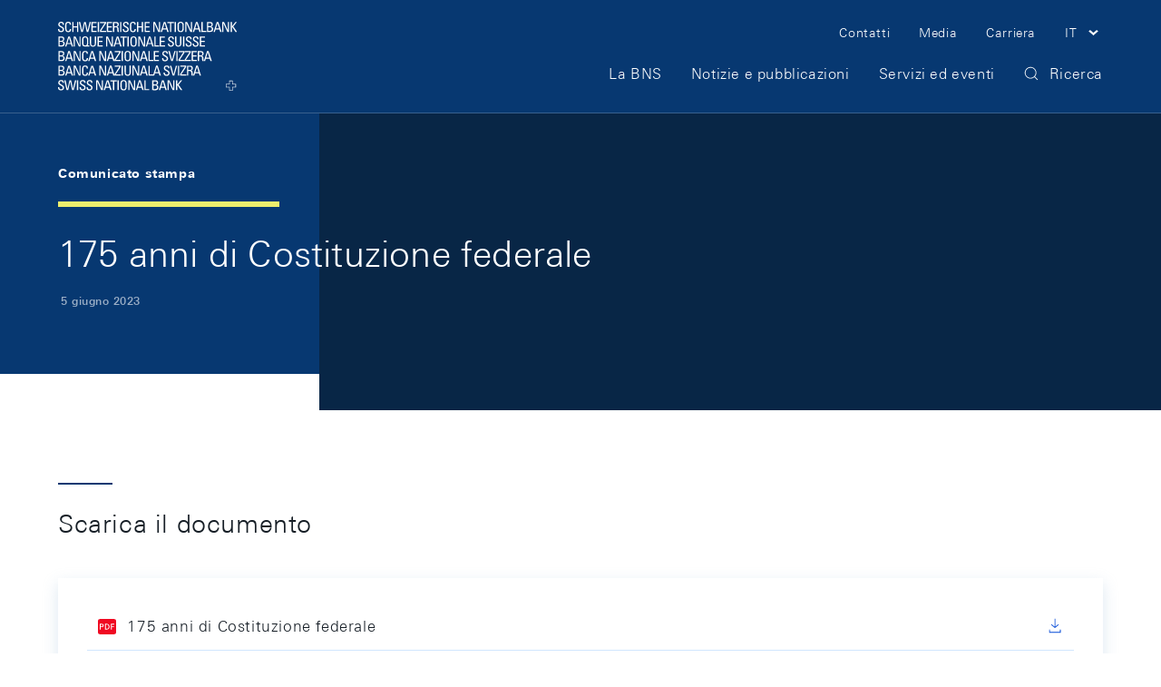

--- FILE ---
content_type: text/html;charset=UTF-8
request_url: https://www.snb.ch/it/publications/communication/press-releases/2023/pre_20230605
body_size: 9857
content:
<!DOCTYPE html>
<html lang="it" data-g-name="Page" class="c-page" data-setup='{ "authorMode": false, "gdpr": { "version": "2023-09-27T10:35:00.000+02:00", "categories": [ "essential", "analytics", "marketing" ], "tracking": "analytics" } }'
>
	<head>
		<meta charset="utf-8">

	<meta name="version" content="2.48.2">
	<meta name="environment" content="P2">
	<meta name="timestamp" content="2026-01-28T17:59:25.851532Z">

<meta name="viewport" content="width=device-width, initial-scale=1">



<title>175 anni di Costituzione federale</title>
<meta name="title" content="175 anni di Costituzione federale">
<meta name="description" content="175 anni di Costituzione federale">
<meta name="keywords" content="">


<meta name="format-detection" content="telephone=no">

<meta name="application-name" content="">
<meta property="og:title" content="">
<meta property="og:description" content="">
<meta property="og:site_name" content="">
<meta property="og:type" content="">
<meta property="og:url" content="">


<meta property="twitter:card" content="summary_large_image">
<meta property="twitter:title" content="">
<meta property="twitter:description" content="">


<link rel="apple-touch-icon" sizes="180x180" href="/.resources/frontend/assets/default/img/icon/apple-touch-icon~e50496e0~2026-01-16-15-16-36-000~cache.png">
<link rel="icon" type="image/png" sizes="32x32" href="/.resources/frontend/assets/default/img/icon/favicon-32x32~e50496e0~2026-01-16-15-16-36-000~cache.png">
<link rel="icon" type="image/png" sizes="16x16" href="/.resources/frontend/assets/default/img/icon/favicon-16x16~e50496e0~2026-01-16-15-16-36-000~cache.png">
<link rel="manifest" crossorigin="use-credentials" href="/.resources/frontend/assets/default/img/icon/site~e50496e0~2026-01-16-15-16-36-000~cache.webmanifest">
<link rel="mask-icon" href="/.resources/frontend/assets/default/img/icon/safari-pinned-tab~e50496e0~2026-01-16-15-16-36-000~cache.svg" color="#073871">
<link rel="shortcut icon" href="/.resources/frontend/assets/default/img/icon/favicon~e50496e0~2026-01-16-15-16-36-000~cache.ico">
<meta name="msapplication-config" content="/.resources/frontend/assets/default/img/icon/browserconfig~e50496e0~2026-01-16-15-16-36-000~cache.xml">
<meta name="msapplication-TileColor" content="#073871">
<meta name="theme-color" content="#ffffff">

<link rel="canonical" itemprop="url" href="https://www.snb.ch/it/publications/communication/press-releases/2023/pre_20230605">


	<link rel="alternate" href="https://www.snb.ch/de/publications/communication/press-releases/2023/pre_20230605" hreflang="de">

	<link rel="alternate" href="https://www.snb.ch/fr/publications/communication/press-releases/2023/pre_20230605" hreflang="fr">

	<link rel="alternate" href="https://www.snb.ch/en/publications/communication/press-releases/2023/pre_20230605" hreflang="en">



	<link href="/.resources/frontend/assets/default/css/ui.min~e50496e0~2026-01-16-15-16-36-000~cache.css" rel="stylesheet">
	<script defer src="/.resources/frontend/assets/default/js/vendors.min~e50496e0~2026-01-16-15-16-36-000~cache.js"></script>
	<script defer src="/.resources/frontend/assets/default/js/ui.min~e50496e0~2026-01-16-15-16-36-000~cache.js"></script>




	<script>window.__resourceBasePath = '/.resources/frontend/assets/default/';</script>



		
		<script>
			/*<![CDATA[*/
			window.__tagManagerInitialized = false;
			window.__tagManagerInit = function () { if (localStorage && localStorage.getItem('ccm.analytics') === 'true' && !window.__tagManagerInitialized) { window.__tagManagerInitialized = true; window.analytics_env = 'p';
var _mtm = window._mtm = window._mtm || [];
  _mtm.push({'mtm.startTime': (new Date().getTime()), 'event': 'mtm.Start'});
  (function() {
    var d=document, g=d.createElement('script'), s=d.getElementsByTagName('script')[0];
    g.async=true; g.src='https://analytics.snb.ch/js/container_t1yFwIu0.js'; s.parentNode.insertBefore(g,s);
  })(); } };
			window.__tagManagerInit();
			/*]]>*/
		</script>
		


		
	</head>

	<body>
		
	


		<header>
			<div class="m-nav-a11y js-o-page__scroll-target" tabindex="0">
	<p class="m-nav-a11y__title" role="heading" aria-level="1">Skip Links Navigation</p>
	<nav>
		<ol>
			<li class="m-nav-a11y__item">
				<a class="m-nav-a11y__link" href="#a11y-nav-main">Skip to main navigation</a>
			</li>
			<li class="m-nav-a11y__item">
				<a class="m-nav-a11y__link" href="#a11y-main">Skip to main content</a>
			</li>
			<li class="m-nav-a11y__item">
				<a class="m-nav-a11y__link" href="#a11y-search">Skip to search</a>
			</li>
			<li class="m-nav-a11y__item">
				<a class="m-nav-a11y__link" href="#a11y-footer">Skip to Footer</a>
			</li>
		</ol>
	</nav>
</div>

			<div class="o-header js-o-header" data-g-name="Header">
	<div class="o-header__wrap js-o-header__wrap">
		<p class="o-header__a11y-title" role="heading" aria-level="1">Header</p>
		<div class="container">
			<div class="o-header__line">
				<div class="o-header__logo">
					<a class="o-header__logo-link" href="/it/">
						<p class="o-header__a11y-title" role="heading" aria-level="2">Logo</p>
						<img class="o-header__logo-small" src="/.resources/frontend/assets/default/img/logo/logo-small-white~e50496e0~2026-01-16-15-16-36-000~cache.svg" alt="">
						<img class="o-header__logo-large" src="/.resources/frontend/assets/default/img/logo/logo-white~e50496e0~2026-01-16-15-16-36-000~cache.svg" alt="">
						
					</a>
				</div>
				<div class="o-header__content">
					<div class="o-header__content-top">
						<div class="o-header__nav-meta">
							<p class="o-header__a11y-title" role="heading" aria-level="2">Meta Navigation</p>
							<ul class="m-nav-meta m-nav-meta--header" data-g-name="NavMeta">
	
		<li class="m-nav-meta__item m-nav-meta__item--hide-sm">
			<a class="m-nav-meta__item-link" href="/it/contact" >
				<span class="m-nav-meta__item-text h-typo-small">Contatti</span>
			</a>
		</li>
	
		<li class="m-nav-meta__item m-nav-meta__item--hide-sm">
			<a class="m-nav-meta__item-link" href="/it/media" >
				<span class="m-nav-meta__item-text h-typo-small">Media</span>
			</a>
		</li>
	
		<li class="m-nav-meta__item m-nav-meta__item--hide-sm">
			<a class="m-nav-meta__item-link" href="/it/career" >
				<span class="m-nav-meta__item-text h-typo-small">Carriera</span>
			</a>
		</li>
	

	
		
			<li class="m-nav-meta__item m-nav-meta__item--has-icon m-nav-meta__item--search">
				<a href="#" class="m-nav-meta__item-link js-m-nav-meta__link" data-overlay-id="overlay-search" data-overlay-origin="header" role="button" aria-pressed="false">
					<span class="m-nav-meta__item-icon"><svg class="a-icon" aria-hidden="true" xmlns="http://www.w3.org/2000/svg">
	
	<use xmlns:xlink="http://www.w3.org/1999/xlink" xlink:href="/.resources/frontend/assets/default/svg/icons~e50496e0~2026-01-16-15-16-36-000~cache.svg#search"></use>
</svg>
</span>
					<span class="m-nav-meta__item-text">Ricerca</span>
				</a>
			</li>
		
		
		
			<li class="m-nav-meta__item m-nav-meta__item--has-icon m-nav-meta__item--hide-sm m-nav-meta__item--language dropdown">
				<a href="#" class="m-nav-meta__item-link js-m-nav-meta__link dropdown-toggle" role="button" id="dropdown-language" data-bs-toggle="dropdown" aria-haspopup="true" aria-expanded="false">
					<span class="m-nav-meta__item-text h-typo-small">IT</span>
					<span class="m-nav-meta__item-icon"><svg class="a-icon" aria-hidden="true" xmlns="http://www.w3.org/2000/svg">
	
	<use xmlns:xlink="http://www.w3.org/1999/xlink" xlink:href="/.resources/frontend/assets/default/svg/icons~e50496e0~2026-01-16-15-16-36-000~cache.svg#chevron-down-small"></use>
</svg>
</span>
				</a>
				<div class="m-nav-meta__item-dropdown dropdown-menu dropdown-menu-end" aria-labelledby="dropdown-language">
					<ul class="h-typo-body">
						
							<li class="m-nav-meta__language-item">
								
									<a class="m-nav-meta__language-link js-m-nav-meta__language-link" href="/de/publications/communication/press-releases/2023/pre_20230605">Deutsch</a>
								
							</li>
						
							<li class="m-nav-meta__language-item">
								
									<a class="m-nav-meta__language-link js-m-nav-meta__language-link" href="/fr/publications/communication/press-releases/2023/pre_20230605">Français</a>
								
							</li>
						
							<li class="m-nav-meta__language-item">
								
									<a class="m-nav-meta__language-link js-m-nav-meta__language-link" href="/en/publications/communication/press-releases/2023/pre_20230605">English</a>
								
							</li>
						
							<li class="m-nav-meta__language-item">
								
									<span class="m-nav-meta__language-current">Italiano</span>
								
							</li>
						
					</ul>
				</div>
			</li>
		
		
		<li class="m-nav-meta__item m-nav-meta__item--has-icon m-nav-meta__item--menu">
			<a href="#" class="m-nav-meta__item-link js-m-nav-meta__link" data-overlay-id="overlay-menu" data-overlay-origin="header" role="button" aria-pressed="false">
				<span class="m-nav-meta__item-text">Menu</span>
				<span class="m-nav-meta__item-icon"><svg class="a-icon" aria-hidden="true" xmlns="http://www.w3.org/2000/svg">
	
	<use xmlns:xlink="http://www.w3.org/1999/xlink" xlink:href="/.resources/frontend/assets/default/svg/icons~e50496e0~2026-01-16-15-16-36-000~cache.svg#menu"></use>
</svg>
</span>

				<span class="m-nav-meta__close-text">Chiudere</span>
				<span class="m-nav-meta__close-icon"><svg class="a-icon" aria-hidden="true" xmlns="http://www.w3.org/2000/svg">
	
	<use xmlns:xlink="http://www.w3.org/1999/xlink" xlink:href="/.resources/frontend/assets/default/svg/icons~e50496e0~2026-01-16-15-16-36-000~cache.svg#close"></use>
</svg>
</span>
			</a>
		</li>
	
	
</ul>

						</div>
					</div>
					<div class="o-header__content-bottom">
						<div class="o-header__navigation js-o-header__navigation">
							<nav class="m-nav-main js-m-nav-main" data-g-name="NavMain" id="a11y-nav-main">
	<p class="m-nav-main__a11y-title" role="heading" aria-level="2">Main Navigation</p>
	<ul class="m-nav-main__items">
		
			<li class="m-nav-main__item js-m-nav-main__item">
				<a class="m-nav-main__link js-m-nav-main__link" href="/it/the-snb">
					<span class="m-nav-main__text h-typo-navigation">La BNS</span>
					
						<span class="m-nav-main__link-icon">
							<svg class="a-icon" aria-hidden="true" xmlns="http://www.w3.org/2000/svg">
	
	<use xmlns:xlink="http://www.w3.org/1999/xlink" xlink:href="/.resources/frontend/assets/default/svg/icons~e50496e0~2026-01-16-15-16-36-000~cache.svg#chevron-right-small"></use>
</svg>

						</span>
					
				</a>
				
				<div class="m-nav-main__flyout js-m-nav-main__flyout">
					<div class="container-box">
						<div class="row g-0">
							<div class="col">
								<div class="m-nav-main__close">
									<button type="button" class="m-nav-main__button js-m-nav-main__close">
										<span class="m-nav-main__button-text">Chiudere</span>
										<span class="m-nav-main__button-icon"><svg class="a-icon" aria-hidden="true" xmlns="http://www.w3.org/2000/svg">
	
	<use xmlns:xlink="http://www.w3.org/1999/xlink" xlink:href="/.resources/frontend/assets/default/svg/icons~e50496e0~2026-01-16-15-16-36-000~cache.svg#close"></use>
</svg>
</span>
									</button>
								</div>
							</div>
						</div>
					</div>
					<div class="m-nav-main-level js-m-nav-main-level" data-g-name="NavMainLevel">
	<button type="button" class="m-nav-main-level__back js-m-nav-main-level__back">
		<span class="h-s6"></span>

		<span class="m-nav-main-level__button-icon">
			<svg class="a-icon" aria-hidden="true" xmlns="http://www.w3.org/2000/svg">
	
	<use xmlns:xlink="http://www.w3.org/1999/xlink" xlink:href="/.resources/frontend/assets/default/svg/icons~e50496e0~2026-01-16-15-16-36-000~cache.svg#chevron-left-small"></use>
</svg>

		</span>
		<span class="m-nav-main-level__button-text h-typo-navigation">
			Back
		</span>
		<span class="h-s6"></span>

	</button>
	<div class="m-nav-main-level__scroll-area">
		<div class="m-nav-main-level__wrapper js-m-nav-main-level__wrapper">
			<div class="container">
				<div class="row gx-md-4 m-nav-main-level__row">
					
						<div class="m-nav-main-level__col col-md-3
						">
							<div class="m-nav-main-level__box">
								
									<h2 class="m-nav-main-level__heading h-typo-navigation-bold">Compiti e obiettivi</h2>
									<div class="h-s5"></div>

								

								<div class="m-nav-main-level__teaser">
									

									<div class="m-nav-main-level__links">
										<ul class="m-nav-main-level__items">
											
												<li class="m-nav-main-level__item js-m-nav-main-level__item">
													<a class="m-nav-main-level__link" href="/it/the-snb/mandates-goals/monetary-policy">
														<span class="m-nav-main-level__link-text h-typo-small">Politica monetaria</span>
													</a>
												</li>
											
												<li class="m-nav-main-level__item js-m-nav-main-level__item">
													<a class="m-nav-main-level__link" href="/it/the-snb/mandates-goals/cash">
														<span class="m-nav-main-level__link-text h-typo-small">Approvvigionamento del circolante</span>
													</a>
												</li>
											
												<li class="m-nav-main-level__item js-m-nav-main-level__item">
													<a class="m-nav-main-level__link" href="/it/the-snb/mandates-goals/payment-transactions">
														<span class="m-nav-main-level__link-text h-typo-small">Circuito dei pagamenti</span>
													</a>
												</li>
											
												<li class="m-nav-main-level__item js-m-nav-main-level__item">
													<a class="m-nav-main-level__link" href="/it/the-snb/mandates-goals/investment-assets">
														<span class="m-nav-main-level__link-text h-typo-small">Investimento degli attivi</span>
													</a>
												</li>
											
												<li class="m-nav-main-level__item js-m-nav-main-level__item">
													<a class="m-nav-main-level__link" href="/it/the-snb/mandates-goals/financial-stability">
														<span class="m-nav-main-level__link-text h-typo-small">Stabilità del sistema finanziario</span>
													</a>
												</li>
											
												<li class="m-nav-main-level__item js-m-nav-main-level__item">
													<a class="m-nav-main-level__link" href="/it/the-snb/mandates-goals/international-cooperations">
														<span class="m-nav-main-level__link-text h-typo-small">Attività internazionale</span>
													</a>
												</li>
											
												<li class="m-nav-main-level__item js-m-nav-main-level__item">
													<a class="m-nav-main-level__link" href="/it/the-snb/mandates-goals/services-to-the-confederation">
														<span class="m-nav-main-level__link-text h-typo-small">Servizi per la Confederazione</span>
													</a>
												</li>
											
												<li class="m-nav-main-level__item js-m-nav-main-level__item">
													<a class="m-nav-main-level__link" href="/it/the-snb/mandates-goals/statistics">
														<span class="m-nav-main-level__link-text h-typo-small">Statistiche</span>
													</a>
												</li>
											
												<li class="m-nav-main-level__item js-m-nav-main-level__item">
													<a class="m-nav-main-level__link" href="/it/the-snb/mandates-goals/monetary-policy/implementation">
														<span class="m-nav-main-level__link-text h-typo-small">Attuazione della politica monetaria</span>
													</a>
												</li>
											
												<li class="m-nav-main-level__item js-m-nav-main-level__item">
													<a class="m-nav-main-level__link" href="/it/the-snb/mandates-goals/research">
														<span class="m-nav-main-level__link-text h-typo-small">La ricerca alla BNS</span>
													</a>
												</li>
											
										</ul>

										
											<div class="h-s5"></div>

											
<a class="a-link" href="/it/the-snb/mandates-goals" >
	<span class="a-link__text">
		<span class="a-link__text-inline">Panoramica</span><span
			class="a-link__icon">&#65279;<span
				class="a-link__icon-box"><svg
					class="a-link__arrow" xmlns="http://www.w3.org/2000/svg" width="20" height="20" viewBox="0 0 20 20">
						<path fill="currentColor" d="M14 4.69L18.14 9H0v1h18.13L14 14.31l.72.69L20 9.5 14.72 4l-.72.69z"/>
					</svg>
				</span>
			</span>
	</span>
</a>

										
									</div>
								</div>
							</div>
						</div>
					
						<div class="m-nav-main-level__col col-md-3
						">
							<div class="m-nav-main-level__box">
								
									<h2 class="m-nav-main-level__heading h-typo-navigation-bold">Organizzazione</h2>
									<div class="h-s5"></div>

								

								<div class="m-nav-main-level__teaser">
									

									<div class="m-nav-main-level__links">
										<ul class="m-nav-main-level__items">
											
												<li class="m-nav-main-level__item js-m-nav-main-level__item">
													<a class="m-nav-main-level__link" href="/it/the-snb/organisation/supervisory-management-boards">
														<span class="m-nav-main-level__link-text h-typo-small">Organi di vigilanza e di direzione</span>
													</a>
												</li>
											
												<li class="m-nav-main-level__item js-m-nav-main-level__item">
													<a class="m-nav-main-level__link" href="/it/the-snb/organisation/snb-joint-stock-company">
														<span class="m-nav-main-level__link-text h-typo-small">La Banca nazionale come società anonima</span>
													</a>
												</li>
											
												<li class="m-nav-main-level__item js-m-nav-main-level__item">
													<a class="m-nav-main-level__link" href="/it/the-snb/organisation/annual-report-profit">
														<span class="m-nav-main-level__link-text h-typo-small">Consuntivo annuale e utile</span>
													</a>
												</li>
											
												<li class="m-nav-main-level__item js-m-nav-main-level__item">
													<a class="m-nav-main-level__link" href="/it/the-snb/organisation/legal-framework">
														<span class="m-nav-main-level__link-text h-typo-small">Fondamenti giuridici</span>
													</a>
												</li>
											
												<li class="m-nav-main-level__item js-m-nav-main-level__item">
													<a class="m-nav-main-level__link" href="/it/the-snb/organisation/regional-economic-contacts">
														<span class="m-nav-main-level__link-text h-typo-small">Relazioni economiche regionali</span>
													</a>
												</li>
											
												<li class="m-nav-main-level__item js-m-nav-main-level__item">
													<a class="m-nav-main-level__link" href="/it/the-snb/organisation/history">
														<span class="m-nav-main-level__link-text h-typo-small">Storia della BNS</span>
													</a>
												</li>
											
												<li class="m-nav-main-level__item js-m-nav-main-level__item">
													<a class="m-nav-main-level__link" href="/it/the-snb/organisation/about-the-snb">
														<span class="m-nav-main-level__link-text h-typo-small">Chi siamo</span>
													</a>
												</li>
											
										</ul>

										
											<div class="h-s5"></div>

											
<a class="a-link" href="/it/the-snb/organisation" >
	<span class="a-link__text">
		<span class="a-link__text-inline">Panoramica</span><span
			class="a-link__icon">&#65279;<span
				class="a-link__icon-box"><svg
					class="a-link__arrow" xmlns="http://www.w3.org/2000/svg" width="20" height="20" viewBox="0 0 20 20">
						<path fill="currentColor" d="M14 4.69L18.14 9H0v1h18.13L14 14.31l.72.69L20 9.5 14.72 4l-.72.69z"/>
					</svg>
				</span>
			</span>
	</span>
</a>

										
									</div>
								</div>
							</div>
						</div>
					
						<div class="m-nav-main-level__col col-md-3
						">
							<div class="m-nav-main-level__box">
								
									<h2 class="m-nav-main-level__heading h-typo-navigation-bold">Conoscere la BNS</h2>
									<div class="h-s5"></div>

								

								<div class="m-nav-main-level__teaser">
									
										<figure class="m-nav-main-level__img">
											<div class="a-img" data-ratio="3x2" data-g-name="Img">
	
		<img class="a-img__image js-a-img__image js-h-lazy-load"
			
			 data-sizes="auto"
			 src="[data-uri]"
			 srcset="/.imaging/flex/jcr:f1e77d64-69d4-4b57-9223-d79b56c13697/fillColor/-1/hash/1b4b89a72d33453aee0285e16d348085/mode/CROP/ratio/3:2/version/1718289624/width/212/240507%20snb%20erklaert%20-%20die%20organisation_ohne_hintergrund.png"
			 data-srcset="/.imaging/flex/jcr:f1e77d64-69d4-4b57-9223-d79b56c13697/fillColor/-1/hash/2bb9ec17cee19caea4ce364f7009dcd9/mode/CROP/ratio/3:2/version/1718289624/width/286/240507%20snb%20erklaert%20-%20die%20organisation_ohne_hintergrund.png 240w, /.imaging/flex/jcr:f1e77d64-69d4-4b57-9223-d79b56c13697/fillColor/-1/hash/270513571a0de1392fdb34ec21a47e51/mode/CROP/ratio/3:2/version/1718289624/width/381/240507%20snb%20erklaert%20-%20die%20organisation_ohne_hintergrund.png 381w, /.imaging/flex/jcr:f1e77d64-69d4-4b57-9223-d79b56c13697/fillColor/-1/hash/46c76009669dfd5e6f0f19ed94e6eeff/mode/CROP/ratio/3:2/version/1718289624/width/400/240507%20snb%20erklaert%20-%20die%20organisation_ohne_hintergrund.png 400w, /.imaging/flex/jcr:f1e77d64-69d4-4b57-9223-d79b56c13697/fillColor/-1/hash/369261422362933c5e134b7bfd9dead2/mode/CROP/ratio/3:2/version/1718289624/width/424/240507%20snb%20erklaert%20-%20die%20organisation_ohne_hintergrund.png 424w, /.imaging/flex/jcr:f1e77d64-69d4-4b57-9223-d79b56c13697/fillColor/-1/hash/f5e45effbe7fc3be1a84777decb19ddb/mode/CROP/ratio/3:2/version/1718289624/width/548/240507%20snb%20erklaert%20-%20die%20organisation_ohne_hintergrund.png 548w, /.imaging/flex/jcr:f1e77d64-69d4-4b57-9223-d79b56c13697/fillColor/-1/hash/3147ced2b79709596923d65db32c4eec/mode/CROP/ratio/3:2/version/1718289624/width/572/240507%20snb%20erklaert%20-%20die%20organisation_ohne_hintergrund.png 572w, /.imaging/flex/jcr:f1e77d64-69d4-4b57-9223-d79b56c13697/fillColor/-1/hash/8fea0e1c2ab9ebc3c408ddf95b52fcc3/mode/CROP/ratio/3:2/version/1718289624/width/762/240507%20snb%20erklaert%20-%20die%20organisation_ohne_hintergrund.png 762w" width="286" height="191"
			
			 alt=""
		>
		
			<img class="a-img__preview" src="/.imaging/flex/jcr:f1e77d64-69d4-4b57-9223-d79b56c13697/fillColor/-1/hash/40bf8659aca53dac6b4c172bbfdddc68/mode/CROP/ratio/3:2/version/1718289624/width/15/240507%20snb%20erklaert%20-%20die%20organisation_ohne_hintergrund.png" alt="" aria-hidden="true">
		
	
</div>

											
											<div class="h-s5"></div>

										</figure>
									

									<div class="m-nav-main-level__links">
										<ul class="m-nav-main-level__items">
											
												<li class="m-nav-main-level__item js-m-nav-main-level__item">
													<a class="m-nav-main-level__link" href="/it/snb-explained/portrait">
														<span class="m-nav-main-level__link-text h-typo-small">Chi è la BNS?</span>
													</a>
												</li>
											
												<li class="m-nav-main-level__item js-m-nav-main-level__item">
													<a class="m-nav-main-level__link" href="/it/snb-explained/price-stability">
														<span class="m-nav-main-level__link-text h-typo-small">Perché è importante avere prezzi stabili?</span>
													</a>
												</li>
											
												<li class="m-nav-main-level__item js-m-nav-main-level__item">
													<a class="m-nav-main-level__link" href="/it/snb-explained/swiss-franc">
														<span class="m-nav-main-level__link-text h-typo-small">Cosa determina la quotazione del franco?</span>
													</a>
												</li>
											
										</ul>

										
											<div class="h-s5"></div>

											
<a class="a-link" href="/it/snb-explained" >
	<span class="a-link__text">
		<span class="a-link__text-inline">Panoramica</span><span
			class="a-link__icon">&#65279;<span
				class="a-link__icon-box"><svg
					class="a-link__arrow" xmlns="http://www.w3.org/2000/svg" width="20" height="20" viewBox="0 0 20 20">
						<path fill="currentColor" d="M14 4.69L18.14 9H0v1h18.13L14 14.31l.72.69L20 9.5 14.72 4l-.72.69z"/>
					</svg>
				</span>
			</span>
	</span>
</a>

										
									</div>
								</div>
							</div>
						</div>
					
				</div>
			</div>
		</div>
	</div>
</div>

				</div>
				
			</li>
		
			<li class="m-nav-main__item js-m-nav-main__item">
				<a class="m-nav-main__link js-m-nav-main__link" href="/it/news-publications">
					<span class="m-nav-main__text h-typo-navigation">Notizie e pubblicazioni</span>
					
						<span class="m-nav-main__link-icon">
							<svg class="a-icon" aria-hidden="true" xmlns="http://www.w3.org/2000/svg">
	
	<use xmlns:xlink="http://www.w3.org/1999/xlink" xlink:href="/.resources/frontend/assets/default/svg/icons~e50496e0~2026-01-16-15-16-36-000~cache.svg#chevron-right-small"></use>
</svg>

						</span>
					
				</a>
				
				<div class="m-nav-main__flyout js-m-nav-main__flyout">
					<div class="container-box">
						<div class="row g-0">
							<div class="col">
								<div class="m-nav-main__close">
									<button type="button" class="m-nav-main__button js-m-nav-main__close">
										<span class="m-nav-main__button-text">Chiudere</span>
										<span class="m-nav-main__button-icon"><svg class="a-icon" aria-hidden="true" xmlns="http://www.w3.org/2000/svg">
	
	<use xmlns:xlink="http://www.w3.org/1999/xlink" xlink:href="/.resources/frontend/assets/default/svg/icons~e50496e0~2026-01-16-15-16-36-000~cache.svg#close"></use>
</svg>
</span>
									</button>
								</div>
							</div>
						</div>
					</div>
					<div class="m-nav-main-level js-m-nav-main-level" data-g-name="NavMainLevel">
	<button type="button" class="m-nav-main-level__back js-m-nav-main-level__back">
		<span class="h-s6"></span>

		<span class="m-nav-main-level__button-icon">
			<svg class="a-icon" aria-hidden="true" xmlns="http://www.w3.org/2000/svg">
	
	<use xmlns:xlink="http://www.w3.org/1999/xlink" xlink:href="/.resources/frontend/assets/default/svg/icons~e50496e0~2026-01-16-15-16-36-000~cache.svg#chevron-left-small"></use>
</svg>

		</span>
		<span class="m-nav-main-level__button-text h-typo-navigation">
			Back
		</span>
		<span class="h-s6"></span>

	</button>
	<div class="m-nav-main-level__scroll-area">
		<div class="m-nav-main-level__wrapper js-m-nav-main-level__wrapper">
			<div class="container">
				<div class="row gx-md-4 m-nav-main-level__row">
					
						<div class="m-nav-main-level__col col-md-3
						">
							<div class="m-nav-main-level__box">
								
									<h2 class="m-nav-main-level__heading h-typo-navigation-bold">Tipo di pubblicazione</h2>
									<div class="h-s5"></div>

								

								<div class="m-nav-main-level__teaser">
									

									<div class="m-nav-main-level__links">
										<ul class="m-nav-main-level__items">
											
												<li class="m-nav-main-level__item js-m-nav-main-level__item">
													<a class="m-nav-main-level__link" href="/it/news-publications/news">
														<span class="m-nav-main-level__link-text h-typo-small">Novità sul sito</span>
													</a>
												</li>
											
												<li class="m-nav-main-level__item js-m-nav-main-level__item">
													<a class="m-nav-main-level__link" href="/it/news-publications/media-releases">
														<span class="m-nav-main-level__link-text h-typo-small">Comunicati stampa</span>
													</a>
												</li>
											
												<li class="m-nav-main-level__item js-m-nav-main-level__item">
													<a class="m-nav-main-level__link" href="/it/news-publications/media_releases_adhoc">
														<span class="m-nav-main-level__link-text h-typo-small">Comunicati ad hoc</span>
													</a>
												</li>
											
												<li class="m-nav-main-level__item js-m-nav-main-level__item">
													<a class="m-nav-main-level__link" href="/it/news-publications/economy">
														<span class="m-nav-main-level__link-text h-typo-small">Pubblicazioni economiche</span>
													</a>
												</li>
											
												<li class="m-nav-main-level__item js-m-nav-main-level__item">
													<a class="m-nav-main-level__link" href="/it/news-publications/statistics-overview">
														<span class="m-nav-main-level__link-text h-typo-small">Pubblicazioni statistiche</span>
													</a>
												</li>
											
												<li class="m-nav-main-level__item js-m-nav-main-level__item">
													<a class="m-nav-main-level__link" href="/it/news-publications/business-cycle-signals">
														<span class="m-nav-main-level__link-text h-typo-small">Segnali congiunturali</span>
													</a>
												</li>
											
												<li class="m-nav-main-level__item js-m-nav-main-level__item">
													<a class="m-nav-main-level__link" href="/it/news-publications/speeches">
														<span class="m-nav-main-level__link-text h-typo-small">Discorsi e presentazioni</span>
													</a>
												</li>
											
												<li class="m-nav-main-level__item js-m-nav-main-level__item">
													<a class="m-nav-main-level__link" href="/it/news-publications/interviews">
														<span class="m-nav-main-level__link-text h-typo-small">Interviste</span>
													</a>
												</li>
											
												<li class="m-nav-main-level__item js-m-nav-main-level__item">
													<a class="m-nav-main-level__link" href="/it/news-publications/annual-report-overview">
														<span class="m-nav-main-level__link-text h-typo-small">Rapporto di gestione</span>
													</a>
												</li>
											
												<li class="m-nav-main-level__item js-m-nav-main-level__item">
													<a class="m-nav-main-level__link" href="/it/news-publications/research-report">
														<span class="m-nav-main-level__link-text h-typo-small">SNB Research Report</span>
													</a>
												</li>
											
												<li class="m-nav-main-level__item js-m-nav-main-level__item">
													<a class="m-nav-main-level__link" href="/it/news-publications/sustainability-report">
														<span class="m-nav-main-level__link-text h-typo-small">Gestione della sostenibilità</span>
													</a>
												</li>
											
												<li class="m-nav-main-level__item js-m-nav-main-level__item">
													<a class="m-nav-main-level__link" href="/it/particular/order-publications">
														<span class="m-nav-main-level__link-text h-typo-small">Download e ordinazioni</span>
													</a>
												</li>
											
										</ul>

										
											<div class="h-s5"></div>

											
<a class="a-link" href="/it/news-publications" >
	<span class="a-link__text">
		<span class="a-link__text-inline">Panoramica</span><span
			class="a-link__icon">&#65279;<span
				class="a-link__icon-box"><svg
					class="a-link__arrow" xmlns="http://www.w3.org/2000/svg" width="20" height="20" viewBox="0 0 20 20">
						<path fill="currentColor" d="M14 4.69L18.14 9H0v1h18.13L14 14.31l.72.69L20 9.5 14.72 4l-.72.69z"/>
					</svg>
				</span>
			</span>
	</span>
</a>

										
									</div>
								</div>
							</div>
						</div>
					
				</div>
			</div>
		</div>
	</div>
</div>

				</div>
				
			</li>
		
			<li class="m-nav-main__item js-m-nav-main__item">
				<a class="m-nav-main__link js-m-nav-main__link" href="/it/services-events">
					<span class="m-nav-main__text h-typo-navigation">Servizi ed eventi</span>
					
						<span class="m-nav-main__link-icon">
							<svg class="a-icon" aria-hidden="true" xmlns="http://www.w3.org/2000/svg">
	
	<use xmlns:xlink="http://www.w3.org/1999/xlink" xlink:href="/.resources/frontend/assets/default/svg/icons~e50496e0~2026-01-16-15-16-36-000~cache.svg#chevron-right-small"></use>
</svg>

						</span>
					
				</a>
				
				<div class="m-nav-main__flyout js-m-nav-main__flyout">
					<div class="container-box">
						<div class="row g-0">
							<div class="col">
								<div class="m-nav-main__close">
									<button type="button" class="m-nav-main__button js-m-nav-main__close">
										<span class="m-nav-main__button-text">Chiudere</span>
										<span class="m-nav-main__button-icon"><svg class="a-icon" aria-hidden="true" xmlns="http://www.w3.org/2000/svg">
	
	<use xmlns:xlink="http://www.w3.org/1999/xlink" xlink:href="/.resources/frontend/assets/default/svg/icons~e50496e0~2026-01-16-15-16-36-000~cache.svg#close"></use>
</svg>
</span>
									</button>
								</div>
							</div>
						</div>
					</div>
					<div class="m-nav-main-level js-m-nav-main-level" data-g-name="NavMainLevel">
	<button type="button" class="m-nav-main-level__back js-m-nav-main-level__back">
		<span class="h-s6"></span>

		<span class="m-nav-main-level__button-icon">
			<svg class="a-icon" aria-hidden="true" xmlns="http://www.w3.org/2000/svg">
	
	<use xmlns:xlink="http://www.w3.org/1999/xlink" xlink:href="/.resources/frontend/assets/default/svg/icons~e50496e0~2026-01-16-15-16-36-000~cache.svg#chevron-left-small"></use>
</svg>

		</span>
		<span class="m-nav-main-level__button-text h-typo-navigation">
			Back
		</span>
		<span class="h-s6"></span>

	</button>
	<div class="m-nav-main-level__scroll-area">
		<div class="m-nav-main-level__wrapper js-m-nav-main-level__wrapper">
			<div class="container">
				<div class="row gx-md-4 m-nav-main-level__row">
					
						<div class="m-nav-main-level__col col-md-3
						">
							<div class="m-nav-main-level__box">
								
									<h2 class="m-nav-main-level__heading h-typo-navigation-bold">Servizi digitali</h2>
									<div class="h-s5"></div>

								

								<div class="m-nav-main-level__teaser">
									

									<div class="m-nav-main-level__links">
										<ul class="m-nav-main-level__items">
											
												<li class="m-nav-main-level__item js-m-nav-main-level__item">
													<a class="m-nav-main-level__link" href="/it/services-events/digital-services/webtv">
														<span class="m-nav-main-level__link-text h-typo-small">Web-TV</span>
													</a>
												</li>
											
												<li class="m-nav-main-level__item js-m-nav-main-level__item">
													<a class="m-nav-main-level__link" href="/it/services-events/digital-services/research-tv">
														<span class="m-nav-main-level__link-text h-typo-small">TV Ricerca</span>
													</a>
												</li>
											
												<li class="m-nav-main-level__item js-m-nav-main-level__item">
													<a class="m-nav-main-level__link" href="/it/services-events/digital-services/datenportal">
														<span class="m-nav-main-level__link-text h-typo-small">Portale di dati della BNS</span>
													</a>
												</li>
											
												<li class="m-nav-main-level__item js-m-nav-main-level__item">
													<a class="m-nav-main-level__link" href="/it/services-events/digital-services/rss-calendar-feeds">
														<span class="m-nav-main-level__link-text h-typo-small">Feed RSS</span>
													</a>
												</li>
											
												<li class="m-nav-main-level__item js-m-nav-main-level__item">
													<a class="m-nav-main-level__link" href="/it/services-events/digital-services/news_alert">
														<span class="m-nav-main-level__link-text h-typo-small">SNB News Alert</span>
													</a>
												</li>
											
												<li class="m-nav-main-level__item js-m-nav-main-level__item">
													<a class="m-nav-main-level__link" href="/it/services-events/digital-services/event-schedule">
														<span class="m-nav-main-level__link-text h-typo-small">Agenda</span>
													</a>
												</li>
											
												<li class="m-nav-main-level__item js-m-nav-main-level__item">
													<a class="m-nav-main-level__link" href="/it/services-events/digital-services/iconomix">
														<span class="m-nav-main-level__link-text h-typo-small">Iconomix</span>
													</a>
												</li>
											
												<li class="m-nav-main-level__item js-m-nav-main-level__item">
													<a class="m-nav-main-level__link" href="/it/services-events/digital-services/faq-overview">
														<span class="m-nav-main-level__link-text h-typo-small">FAQ</span>
													</a>
												</li>
											
												<li class="m-nav-main-level__item js-m-nav-main-level__item">
													<a class="m-nav-main-level__link" href="/it/services-events/digital-services/glossary">
														<span class="m-nav-main-level__link-text h-typo-small">Glossario</span>
													</a>
												</li>
											
										</ul>

										
											<div class="h-s5"></div>

											
<a class="a-link" href="/it/services-events/digital-services" >
	<span class="a-link__text">
		<span class="a-link__text-inline">Panoramica</span><span
			class="a-link__icon">&#65279;<span
				class="a-link__icon-box"><svg
					class="a-link__arrow" xmlns="http://www.w3.org/2000/svg" width="20" height="20" viewBox="0 0 20 20">
						<path fill="currentColor" d="M14 4.69L18.14 9H0v1h18.13L14 14.31l.72.69L20 9.5 14.72 4l-.72.69z"/>
					</svg>
				</span>
			</span>
	</span>
</a>

										
									</div>
								</div>
							</div>
						</div>
					
						<div class="m-nav-main-level__col col-md-3
						">
							<div class="m-nav-main-level__box">
								
									<h2 class="m-nav-main-level__heading h-typo-navigation-bold">Servizi in loco</h2>
									<div class="h-s5"></div>

								

								<div class="m-nav-main-level__teaser">
									

									<div class="m-nav-main-level__links">
										<ul class="m-nav-main-level__items">
											
												<li class="m-nav-main-level__item js-m-nav-main-level__item">
													<a class="m-nav-main-level__link" href="/it/services-events/on-site-services/forum">
														<span class="m-nav-main-level__link-text h-typo-small">Forum BNS</span>
													</a>
												</li>
											
												<li class="m-nav-main-level__item js-m-nav-main-level__item">
													<a class="m-nav-main-level__link" href="/it/services-events/on-site-services/library">
														<span class="m-nav-main-level__link-text h-typo-small">Biblioteca della BNS</span>
													</a>
												</li>
											
												<li class="m-nav-main-level__item js-m-nav-main-level__item">
													<a class="m-nav-main-level__link" href="/it/services-events/on-site-services/archive">
														<span class="m-nav-main-level__link-text h-typo-small">Archivio</span>
													</a>
												</li>
											
										</ul>

										
											<div class="h-s5"></div>

											
<a class="a-link" href="/it/services-events/on-site-services" >
	<span class="a-link__text">
		<span class="a-link__text-inline">Panoramica</span><span
			class="a-link__icon">&#65279;<span
				class="a-link__icon-box"><svg
					class="a-link__arrow" xmlns="http://www.w3.org/2000/svg" width="20" height="20" viewBox="0 0 20 20">
						<path fill="currentColor" d="M14 4.69L18.14 9H0v1h18.13L14 14.31l.72.69L20 9.5 14.72 4l-.72.69z"/>
					</svg>
				</span>
			</span>
	</span>
</a>

										
									</div>
								</div>
							</div>
						</div>
					
						<div class="m-nav-main-level__col col-md-3
						">
							<div class="m-nav-main-level__box">
								
									<h2 class="m-nav-main-level__heading h-typo-navigation-bold">Eventi</h2>
									<div class="h-s5"></div>

								

								<div class="m-nav-main-level__teaser">
									

									<div class="m-nav-main-level__links">
										<ul class="m-nav-main-level__items">
											
												<li class="m-nav-main-level__item js-m-nav-main-level__item">
													<a class="m-nav-main-level__link" href="/it/services-events/events/financial-market-events">
														<span class="m-nav-main-level__link-text h-typo-small">Eventi della BNS relativi al mercato monetario</span>
													</a>
												</li>
											
												<li class="m-nav-main-level__item js-m-nav-main-level__item">
													<a class="m-nav-main-level__link" href="/it/services-events/events/karl-brunner-lectures">
														<span class="m-nav-main-level__link-text h-typo-small">Karl Brunner Lecture Series</span>
													</a>
												</li>
											
												<li class="m-nav-main-level__item js-m-nav-main-level__item">
													<a class="m-nav-main-level__link" href="/it/services-events/events/scientific-conferences/research_conference_overview">
														<span class="m-nav-main-level__link-text h-typo-small">SNB Research Conference</span>
													</a>
												</li>
											
												<li class="m-nav-main-level__item js-m-nav-main-level__item">
													<a class="m-nav-main-level__link" href="/it/services-events/events/scientific-conferences/snb_cif_conference_overview">
														<span class="m-nav-main-level__link-text h-typo-small">SNB-CIF Conference</span>
													</a>
												</li>
											
												<li class="m-nav-main-level__item js-m-nav-main-level__item">
													<a class="m-nav-main-level__link" href="/it/services-events/events/scientific-conferences/snb_frb_bis_high_level_conference_on_gruv_overview">
														<span class="m-nav-main-level__link-text h-typo-small">SNB-FRB-BIS High-Level Conference on GRUV</span>
													</a>
												</li>
											
												<li class="m-nav-main-level__item js-m-nav-main-level__item">
													<a class="m-nav-main-level__link" href="/it/services-events/events/scientific-conferences/ipa_workshop_overview">
														<span class="m-nav-main-level__link-text h-typo-small">Workshop on International Macroeconomics and Finance</span>
													</a>
												</li>
											
												<li class="m-nav-main-level__item js-m-nav-main-level__item">
													<a class="m-nav-main-level__link" href="/it/services-events/events/scientific-conferences/nbp_snb_joint_seminar_overview">
														<span class="m-nav-main-level__link-text h-typo-small">NBP-SNB Joint Seminar</span>
													</a>
												</li>
											
												<li class="m-nav-main-level__item js-m-nav-main-level__item">
													<a class="m-nav-main-level__link" href="/it/services-events/events/scientific-conferences/sem_overview">
														<span class="m-nav-main-level__link-text h-typo-small">Altre conferenze scientifiche</span>
													</a>
												</li>
											
										</ul>

										
											<div class="h-s5"></div>

											
<a class="a-link" href="/it/services-events/events" >
	<span class="a-link__text">
		<span class="a-link__text-inline">Panoramica</span><span
			class="a-link__icon">&#65279;<span
				class="a-link__icon-box"><svg
					class="a-link__arrow" xmlns="http://www.w3.org/2000/svg" width="20" height="20" viewBox="0 0 20 20">
						<path fill="currentColor" d="M14 4.69L18.14 9H0v1h18.13L14 14.31l.72.69L20 9.5 14.72 4l-.72.69z"/>
					</svg>
				</span>
			</span>
	</span>
</a>

										
									</div>
								</div>
							</div>
						</div>
					
				</div>
			</div>
		</div>
	</div>
</div>

				</div>
				
			</li>
		
	</ul>
</nav>

						</div>
						
							<a href="#" class="o-header__search js-o-header__search" data-overlay-id="overlay-search" data-overlay-origin="" role="button" aria-pressed="false">
								<span class="o-header__search-icon">
									<svg class="a-icon" aria-hidden="true" xmlns="http://www.w3.org/2000/svg">
	
	<use xmlns:xlink="http://www.w3.org/1999/xlink" xlink:href="/.resources/frontend/assets/default/svg/icons~e50496e0~2026-01-16-15-16-36-000~cache.svg#search"></use>
</svg>

								</span>
								<span class="h-typo-navigation">
									Ricerca
								</span>
							</a>
						
					</div>
				</div>
			</div>
		</div>
	</div>
	<div class="o-header__placeholder js-o-header__placeholder"></div>

	<section data-g-name="Overlay"
		 data-overlay-id="overlay-menu"
		 class="o-overlay js-o-overlay o-overlay--menu"
		 
		  data-closeable="true"
>
	<div class="o-overlay__vertical-alignment">
		<div class="o-overlay__horizontal-alignment">
			<div class="o-overlay__wrapper js-o-overlay__wrapper">
				<div class="container">
					<div class="o-overlay__header">
						
							<div class="o-overlay__logo">
								<div class="a-logo">
	<a class="a-logo__link" href="/it/">
		<span class="a-logo__wrapper">
			<span class="a-logo__link-text">Buongiorno. Grüezi. Bonjour. Allegra. Welcome.</span>
			<img class="a-logo__img" src="/.resources/frontend/assets/default/img/logo/logo~e50496e0~2026-01-16-15-16-36-000~cache.svg" alt="">
		</span>
	</a>
</div>

							</div>
						
						
							<button type="button" class="o-overlay__close js-o-overlay__close">
								<span class="o-overlay__close-text">
									Chiudere
								</span>
								<span class="o-overlay__close-icon">
									<svg class="a-icon" aria-hidden="true" xmlns="http://www.w3.org/2000/svg">
	
	<use xmlns:xlink="http://www.w3.org/1999/xlink" xlink:href="/.resources/frontend/assets/default/svg/icons~e50496e0~2026-01-16-15-16-36-000~cache.svg#close"></use>
</svg>

								</span>
							</button>
						
					</div>
				</div>
				<div class="o-overlay__content">
					<div class="container">
						<div class="o-overlay-content">
	<div class="js-o-overlay-content__outlet"></div>
	<div class="o-overlay-content__nav-meta">
		<ul class="m-nav-meta m-nav-meta--offscreen" data-g-name="NavMeta">
	
		<li class="m-nav-meta__item m-nav-meta__item--hide-sm">
			<a class="m-nav-meta__item-link" href="/it/contact" >
				<span class="m-nav-meta__item-text h-typo-small">Contatti</span>
			</a>
		</li>
	
		<li class="m-nav-meta__item m-nav-meta__item--hide-sm">
			<a class="m-nav-meta__item-link" href="/it/media" >
				<span class="m-nav-meta__item-text h-typo-small">Media</span>
			</a>
		</li>
	
		<li class="m-nav-meta__item m-nav-meta__item--hide-sm">
			<a class="m-nav-meta__item-link" href="/it/career" >
				<span class="m-nav-meta__item-text h-typo-small">Carriera</span>
			</a>
		</li>
	

	
	
		
		
			<li class="m-nav-meta__item m-nav-meta__item--language">
				<ul class="a-lang">
	<li
		class="a-lang__item">
			<a class="a-lang__text" href="/de/publications/communication/press-releases/2023/pre_20230605">DE</a>
	</li><li
		class="a-lang__item">
			<a class="a-lang__text" href="/fr/publications/communication/press-releases/2023/pre_20230605">FR</a>
	</li><li
		class="a-lang__item">
			<a class="a-lang__text" href="/en/publications/communication/press-releases/2023/pre_20230605">EN</a>
	</li><li
		class="a-lang__item a-lang__item--active">
			<span class="a-lang__text">IT</span>
	</li>
</ul>

			</li>
		
	
</ul>

	</div>
</div>

					</div>
				</div>
			</div>
		</div>
	</div>
</section>


	
		<section data-g-name="Overlay"
		 data-overlay-id="overlay-search"
		 class="o-overlay js-o-overlay o-overlay--search"
		  data-initial-focus="js-m-search__input"
		  data-closeable="true"
>
	<div class="o-overlay__vertical-alignment">
		<div class="o-overlay__horizontal-alignment">
			<div class="o-overlay__wrapper js-o-overlay__wrapper">
				<div class="container">
					<div class="o-overlay__header">
						
							<button type="button" class="o-overlay__back js-o-overlay__back">
								<span class="o-overlay__close-text">
									Back
								</span>
								<span class="o-overlay__close-icon">
									<svg class="a-icon" aria-hidden="true" xmlns="http://www.w3.org/2000/svg">
	
	<use xmlns:xlink="http://www.w3.org/1999/xlink" xlink:href="/.resources/frontend/assets/default/svg/icons~e50496e0~2026-01-16-15-16-36-000~cache.svg#arrow-left"></use>
</svg>

								</span>
							</button>
						
						
							<button type="button" class="o-overlay__close js-o-overlay__close">
								<span class="o-overlay__close-text">
									Chiudere
								</span>
								<span class="o-overlay__close-icon">
									<svg class="a-icon" aria-hidden="true" xmlns="http://www.w3.org/2000/svg">
	
	<use xmlns:xlink="http://www.w3.org/1999/xlink" xlink:href="/.resources/frontend/assets/default/svg/icons~e50496e0~2026-01-16-15-16-36-000~cache.svg#close"></use>
</svg>

								</span>
							</button>
						
					</div>
				</div>
				<div class="o-overlay__content">
					<div class="container">
						<div class="o-overlay-content">
	<div class="row">
		<div class="col-md-6 offset-md-3">
			<div id="a11y-search">
				<div class="h-s9"></div>

				<h1 class="h-typo-t1">Parola chiave di ricerca</h1>

				<div class="h-s6"></div>

				<div class="m-search">
	<form class="m-search__form" action="/it/srv/search" method="GET" autocomplete="off" novalidate>
		<label class="m-search__label" for="m-search-input-overlay">Ricerca</label>
		<input id="m-search-input-overlay" name="q" type="search"
		       class="m-search__input h-typo-body js-m-search__input"
			   placeholder="Ricerca di..."
			   value=""
			   required
		>
		<button type="submit" class="m-search__button h-typo-button-small">
			<span class="m-search__button-text">Ricerca</span>
			<span class="m-search__button-icon"><svg class="a-icon" aria-hidden="true" xmlns="http://www.w3.org/2000/svg">
	
	<use xmlns:xlink="http://www.w3.org/1999/xlink" xlink:href="/.resources/frontend/assets/default/svg/icons~e50496e0~2026-01-16-15-16-36-000~cache.svg#search"></use>
</svg>
</span>
		</button>
		
	</form>
</div>

				<div class="h-s10"></div>

			</div>
		</div>
	</div>
</div>

					</div>
				</div>
			</div>
		</div>
	</div>
</section>

	
</div>

		</header>

		<main id="a11y-main">
			
				<div class="cms-stage cms-stage--white cms-stage--filler-curves">
	<div class="container">
		<div class="cms-stage__relative">
			<div class="row">
				<div class="col-12">
					<div class="h-s8"></div>

					<div class="cms-stage__subject">
						
							<div class="m-subject m-subject--t1 m-subject--inv">
	<div class="m-subject__head">
		
		
			
<a class="a-link a-link--small a-link--inv" href="/it/publications/communication/press-releases/2023" >
	<span class="a-link__text">
		<span class="a-link__text-inline">Comunicato stampa</span>
	</span>
</a>

			<div class="h-s5"></div>

		
		<div class="m-subject__decorator m-subject__decorator--lime"></div>
		
			<div class="h-s6"></div>

		
	</div>
	<h1 class="h-typo-t1">175 anni di Costituzione federale</h1>

</div>

						
					</div>
					<div class="row">
						<div class="col-12 col-sm-6">
							<div class="cms-stage__meta">
								
									
										<div class="h-s4"></div>

									
									<div class="cms-stage__date">
										<span class="h-typo-tiny">5 giugno 2023</span>

									</div>
								
								
								
								
								
							</div>
						</div>
						
					</div>
					
						<div class="h-s9"></div>

					
				</div>
				
			</div>
			<div class="cms-stage__curves h-bg-curves-blue-black"></div>
		</div>
	</div>
</div>

			
			

			
			
				
					





				
				
				
				
				
			
				
				
				
				
					



				
				
			
				
				
				
					
	
<div class="cms-box h-bg-white">
	<div class="container">
		<div class="h-s8"></div>

		
			<div class="m-subject m-subject--t3">
	<div class="m-subject__head">
		
		
		<div class="m-subject__decorator m-subject__decorator--blue"></div>
		
			<div class="h-s6"></div>

		
	</div>
	<h3 class="h-typo-t3">Scarica il documento</h3>

</div>

			
				<div class="h-s7"></div>

			
		
		
		<div class="cms-box__container">
			<div class="h-s6"></div>

			
				<div class="m-mixed-list">
	
		
			


	<a class="m-mixed-list-item h-typo-body" href="/public/asset/it/www-snb-ch/publications/communication/press-releases/2023/pre_20230605/publications0_it/pre_20230605.it.pdf" >
	<div class="h-s4"></div>


	<div class="m-mixed-list-item__content">
		
			<span class="m-mixed-list-item__icon-left"><svg class="a-icon" aria-hidden="true" xmlns="http://www.w3.org/2000/svg">
	
	<use xmlns:xlink="http://www.w3.org/1999/xlink" xlink:href="/.resources/frontend/assets/default/svg/icons~e50496e0~2026-01-16-15-16-36-000~cache.svg#pdf"></use>
</svg>
</span>
		

		<div class="m-mixed-list-item__info">
			
			
		</div>

		<span class="m-mixed-list-item__text">175 anni di Costituzione federale</span>
		<span class="m-mixed-list-item__icon-right"><svg class="a-icon" aria-hidden="true" xmlns="http://www.w3.org/2000/svg">
	
	<use xmlns:xlink="http://www.w3.org/1999/xlink" xlink:href="/.resources/frontend/assets/default/svg/icons~e50496e0~2026-01-16-15-16-36-000~cache.svg#download"></use>
</svg>
</span>
	</div>
	<div class="h-s3"></div>

</a>



		
	

	
</div>

			
			<div class="h-s8"></div>

		</div>
		<div class="h-s9"></div>

	</div>
</div>



				
				
				
			
				
				
				
				
				
					

				
			
			
		</main>

		<div class="o-anchor-navigation__spacer o-anchor-navigation__spacer--no-nav d-print-none"></div>


		<footer role="contentinfo">
			<div id="a11y-footer" class="o-footer" data-g-name="Footer">
	<p class="o-footer__a11y-title" role="heading" aria-level="1">Footer</p>
	<div class="o-footer__main">
		<div class="h-s6"></div>

		<div class="container">
			<div class="row">
				<div class="col-12">
					<div class="h-s7"></div>

					<div class="o-footer__header">
						<a class="o-footer__logo" href="/it/">
							<p class="o-footer__a11y-title" role="heading" aria-level="2">Logo</p>
							<img class="o-footer__logo-img" src="/.resources/frontend/assets/default/img/logo/logo-small-white~e50496e0~2026-01-16-15-16-36-000~cache.svg" alt="">
						</a>
						
							<div class="o-footer__header-links">
								<ul class="o-footer__social-channels">
									
										<li class="o-footer__social-channel">
											<a href="https://twitter.com/snb_bns" class="o-footer__social-channel-link" target="_blank" rel="noopener noreferrer">
												<span class="o-footer__social-channel-icon" aria-hidden="true">
													<svg class="a-icon" aria-hidden="true" xmlns="http://www.w3.org/2000/svg">
	
	<use xmlns:xlink="http://www.w3.org/1999/xlink" xlink:href="/.resources/frontend/assets/default/svg/icons~e50496e0~2026-01-16-15-16-36-000~cache.svg#social-twitter"></use>
</svg>

												</span>
												<span class="o-footer__social-channel-text">
													https://twitter.com/snb_bns
												</span>
											</a>
										</li>
									
										<li class="o-footer__social-channel">
											<a href="https://ch.linkedin.com/company/swiss-national-bank" class="o-footer__social-channel-link" target="_blank" rel="noopener noreferrer">
												<span class="o-footer__social-channel-icon" aria-hidden="true">
													<svg class="a-icon" aria-hidden="true" xmlns="http://www.w3.org/2000/svg">
	
	<use xmlns:xlink="http://www.w3.org/1999/xlink" xlink:href="/.resources/frontend/assets/default/svg/icons~e50496e0~2026-01-16-15-16-36-000~cache.svg#social-linkedin"></use>
</svg>

												</span>
												<span class="o-footer__social-channel-text">
													https://ch.linkedin.com/company/swiss-national-bank
												</span>
											</a>
										</li>
									
										<li class="o-footer__social-channel">
											<a href="https://www.youtube.com/@swissnationalbank" class="o-footer__social-channel-link" target="_blank" rel="noopener noreferrer">
												<span class="o-footer__social-channel-icon" aria-hidden="true">
													<svg class="a-icon" aria-hidden="true" xmlns="http://www.w3.org/2000/svg">
	
	<use xmlns:xlink="http://www.w3.org/1999/xlink" xlink:href="/.resources/frontend/assets/default/svg/icons~e50496e0~2026-01-16-15-16-36-000~cache.svg#social-youtube"></use>
</svg>

												</span>
												<span class="o-footer__social-channel-text">
													https://www.youtube.com/@swissnationalbank
												</span>
											</a>
										</li>
									
								</ul>
								
									<div class="o-footer__promote">
										
	<a class="a-button a-button--primary-inv h-typo-button"
		href="/it/services-events/digital-services/news_alert"
	>
		
		<span class="a-button__text">SNB News Alert</span>
		
		
	</a>


									</div>
								
							</div>
						
						
					</div>
					<div class="h-s9"></div>

				</div>
			</div>
			<div class="row">
				
					<div class="col-12 col-md-6">
						<div class="o-footer__column">
							<h3 class="o-footer__column-title h-typo-small-bold js-o-footer__column-title">
								Recapiti
								<span class="o-footer__title-icon">
									<svg class="a-icon" aria-hidden="true" xmlns="http://www.w3.org/2000/svg">
	
	<use xmlns:xlink="http://www.w3.org/1999/xlink" xlink:href="/.resources/frontend/assets/default/svg/icons~e50496e0~2026-01-16-15-16-36-000~cache.svg#chevron-down-small"></use>
</svg>

								</span>
							</h3>
							<div class="o-footer__column-content">
								<div class="h-typo-small">
									<p>Banca nazionale svizzera<br>Börsenstrasse 15<br>Casella postale<br>CH-8022 Zurigo</p>
									<div class="h-s6"></div>

									
										<p>Telefono +41 58 631 00 00</p>
									
									<div class="h-s2"></div>

									<div class="h-s2"></div>

									
								</div>
								<div class="h-s6"></div>

								
									
<a class="a-link a-link--inv" href="/it/contact" >
	<span class="a-link__text">
		<span class="a-link__text-inline">E-mail e altri contatti</span><span
			class="a-link__icon">&#65279;<span
				class="a-link__icon-box"><svg
					class="a-link__arrow" xmlns="http://www.w3.org/2000/svg" width="20" height="20" viewBox="0 0 20 20">
						<path fill="currentColor" d="M14 4.69L18.14 9H0v1h18.13L14 14.31l.72.69L20 9.5 14.72 4l-.72.69z"/>
					</svg>
				</span>
			</span>
	</span>
</a>

								
							</div>
						</div>
					</div>
				
				
				<div class="col-12 col-md-2">
					<div class="o-footer__column">
						<h3 class="o-footer__column-title h-typo-small-bold js-o-footer__column-title">
							Link rapidi
							<span class="o-footer__title-icon">
								<svg class="a-icon" aria-hidden="true" xmlns="http://www.w3.org/2000/svg">
	
	<use xmlns:xlink="http://www.w3.org/1999/xlink" xlink:href="/.resources/frontend/assets/default/svg/icons~e50496e0~2026-01-16-15-16-36-000~cache.svg#chevron-down-small"></use>
</svg>

							</span>
						</h3>
						<div class="o-footer__column-content">
							<ul class="o-footer__list">
								
								<li class="o-footer__list-item h-typo-small">
									<a class="o-footer__list-link" href="/it/the-snb/mandates-goals/cash/series-9">
										<span class="o-footer__list-link-text">
											L&#x27;attuale serie di banconote
											
										</span>
									</a>
								</li>
								
								<li class="o-footer__list-item h-typo-small">
									<a class="o-footer__list-link" href="/it/the-snb/mandates-goals/monetary-policy">
										<span class="o-footer__list-link-text">
											Agenda
											
										</span>
									</a>
								</li>
								
								<li class="o-footer__list-item h-typo-small">
									<a class="o-footer__list-link" href="/it/news-publications/annual-report">
										<span class="o-footer__list-link-text">
											Rapporto di gestione
											
										</span>
									</a>
								</li>
								
								<li class="o-footer__list-item h-typo-small">
									<a class="o-footer__list-link" href="/it/services-events/digital-services/event-schedule">
										<span class="o-footer__list-link-text">
											Agenda e precedenti interventi dei membri della Direzione generale
											
										</span>
									</a>
								</li>
								
							</ul>
						</div>
					</div>
					
				</div>
				
				<div class="col-12 col-md-2">
					<div class="o-footer__column">
						<h3 class="o-footer__column-title h-typo-small-bold js-o-footer__column-title">
							Informazioni per
							<span class="o-footer__title-icon">
								<svg class="a-icon" aria-hidden="true" xmlns="http://www.w3.org/2000/svg">
	
	<use xmlns:xlink="http://www.w3.org/1999/xlink" xlink:href="/.resources/frontend/assets/default/svg/icons~e50496e0~2026-01-16-15-16-36-000~cache.svg#chevron-down-small"></use>
</svg>

							</span>
						</h3>
						<div class="o-footer__column-content">
							<ul class="o-footer__list">
								
								<li class="o-footer__list-item h-typo-small">
									<a class="o-footer__list-link" href="/it/media">
										<span class="o-footer__list-link-text">
											Media
											
										</span>
									</a>
								</li>
								
								<li class="o-footer__list-item h-typo-small">
									<a class="o-footer__list-link" href="/it/the-snb/mandates-goals/monetary-policy/decisions">
										<span class="o-footer__list-link-text">
											Operatori del mercato finanziario
											
										</span>
									</a>
								</li>
								
								<li class="o-footer__list-item h-typo-small">
									<a class="o-footer__list-link" href="/it/the-snb/organisation/snb-joint-stock-company">
										<span class="o-footer__list-link-text">
											Azionariato
											
										</span>
									</a>
								</li>
								
							</ul>
						</div>
					</div>
					
				</div>
				
				<div class="col-12 col-md-2">
					<div class="o-footer__column">
						<h3 class="o-footer__column-title h-typo-small-bold js-o-footer__column-title">
							Portali
							<span class="o-footer__title-icon">
								<svg class="a-icon" aria-hidden="true" xmlns="http://www.w3.org/2000/svg">
	
	<use xmlns:xlink="http://www.w3.org/1999/xlink" xlink:href="/.resources/frontend/assets/default/svg/icons~e50496e0~2026-01-16-15-16-36-000~cache.svg#chevron-down-small"></use>
</svg>

							</span>
						</h3>
						<div class="o-footer__column-content">
							<ul class="o-footer__list">
								
								<li class="o-footer__list-item h-typo-small">
									<a class="o-footer__list-link" href="https://data.snb.ch/en">
										<span class="o-footer__list-link-text">
											Portale di dati della BNS
											
										</span>
									</a>
								</li>
								
								<li class="o-footer__list-item h-typo-small">
									<a class="o-footer__list-link" href="https://surveys.snb.ch/auth/ui/app/auth/flow/surveys-prod/password">
										<span class="o-footer__list-link-text">
											eSurvey
											
										</span>
									</a>
								</li>
								
								<li class="o-footer__list-item h-typo-small">
									<a class="o-footer__list-link" href="https://careers.snb.ch/search/?locale&#x3D;fr_FR">
										<span class="o-footer__list-link-text">
											Posizioni vacanti
											
										</span>
									</a>
								</li>
								
							</ul>
						</div>
					</div>
					
				</div>
				
			</div>
		</div>
		<div class="h-s8"></div>

	</div>

	<div class="o-footer__bottom">
		<div class="container">
			<div class="row">
				<div class="col-12 col-md-3">
					<p class="h-typo-small">© Banca nazionale svizzera, 
Zurigo (Svizzera) 2026</p>
				</div>
				<div class="col-12 col-md-9">
					<div class="o-footer__links">
						
							<div class="o-footer__link-item">
								<a class="o-footer__link h-typo-small-bold" href="/it/srv/disclaimer_copyright">Diritto d&#x27;autore</a>
							</div>
						
							<div class="o-footer__link-item">
								<a class="o-footer__link h-typo-small-bold" href="/it/srv/disclaimer_liability">Limitazione della responsabilità</a>
							</div>
						
							<div class="o-footer__link-item">
								<a class="o-footer__link h-typo-small-bold" href="/it/srv/disclaimer_data">Protezione dei dati</a>
							</div>
						
							<div class="o-footer__link-item">
								<a class="o-footer__link h-typo-small-bold" href="/it/srv/disclaimer_e-mails">E-mail e telefonate fraudolente</a>
							</div>
						
					</div>
				</div>
			</div>
		</div>
	</div>
</div>

		</footer>

		<svg class="c-page__svg-filters" aria-hidden="true" tabindex="-1">
	<filter id="blur50">
		<feGaussianBlur stdDeviation="50"></feGaussianBlur>
		<feColorMatrix type="matrix" values="1 0 0 0 0, 0 1 0 0 0, 0 0 1 0 0, 0 0 0 9 0"></feColorMatrix>
		<feComposite in2="SourceGraphic" operator="in"></feComposite>
	</filter>
</svg>

		<div class="js-o-page__gdpr-overlay">
	<section data-g-name="Overlay"
		 data-overlay-id="overlay-gdpr"
		 class="o-overlay js-o-overlay o-overlay--gdpr"
		  data-initial-focus="js-m-gdpr-settings__button-all"
		 
>
	<div class="o-overlay__vertical-alignment">
		<div class="o-overlay__horizontal-alignment">
			<div class="o-overlay__wrapper js-o-overlay__wrapper">
				<div class="container">
					<div class="o-overlay__header">
						
						
					</div>
				</div>
				<div class="o-overlay__content">
					<div class="container">
						<div class="o-overlay-content">
	<div class="h-s8"></div>

	<div class="m-gdpr-settings" data-g-name="GdprSettings">
	<div class="m-gdpr-settings__wrapper">
		<div class="m-gdpr-settings__scroll-container">
			<h2 class="h-typo-t4">Impostazioni dei cookie</h2>

			<div class="h-s2"></div>

			<div class="a-text">
	
		<p><strong>Necessari</strong>: cookie (per esempio per memorizzare l&#39;indirizzo IP dell&#39;utente) che non si possono rifiutare in quanto servono a garantire il funzionamento del sito Internet. Questi dati non sono oggetto di ulteriore trattamento.<br />
<strong>Analitici</strong>: fornendo il consenso a questa categoria di cookie si accetta la raccolta di dati quali indirizzo IP, ubicazione, informazioni su dispositivi, versione del browser e comportamento dell&#39;utente. Ci&ograve; implica che sul dispositivo dell&#39;utente vengano memorizzati cookie che registrano informazioni sul suo comportamento. Queste informazioni vengono elaborate per finalit&agrave; interne alla BNS e sono conservate per un periodo di due anni.<br />
<strong>Fornitori terzi</strong>: fornendo il consenso a questa categoria di cookie si accetta l&#39;attivazione di servizi forniti da terzi (per es. per l&#39;integrazione di contenuti multimediali nel sito Internet della BNS) che raccolgono e trattano dati personali, li comunicano all&#39;estero (in tutto il mondo) e inseriscono cookie. Le disposizioni sulla protezione dei dati di tali fornitori sono consultabili tramite i link presenti nella <a href="/it/srv/disclaimer_data_website">Dichiarazione di protezione dei dati per il sito Internet della Banca nazionale svizzera</a>.</p>

	
</div>

			<div class="h-s7"></div>

			<h3 class="h-typo-t5">Seleziona le categorie:</h3>

			<div class="h-s4"></div>

			<div class="m-gdpr-settings__categories">
				
					<div class="m-gdpr-settings__category">
						
							<div class="a-checkbox" data-g-name="Checkbox">
	<input class="a-checkbox__input js-a-checkbox__input"
		name="essential"
		id="essential"
		type="checkbox"
		value="essential"
		 checked
		
		 disabled
		
		data-label-id="label-essential"
		
	>
	<label class="a-checkbox__label h-link js-a-checkbox__label" for="essential" id="label-essential">
		Necessari&nbsp;*
	</label>
</div>

						
					</div>
				
					<div class="m-gdpr-settings__category">
						
							<div class="a-checkbox" data-g-name="Checkbox">
	<input class="a-checkbox__input js-a-checkbox__input"
		name="analytics"
		id="analytics"
		type="checkbox"
		value="analytics"
		
		
		
		
		data-label-id="label-analytics"
		
	>
	<label class="a-checkbox__label h-link js-a-checkbox__label" for="analytics" id="label-analytics">
		Analitici
	</label>
</div>

						
					</div>
				
					<div class="m-gdpr-settings__category">
						
							<div class="a-checkbox" data-g-name="Checkbox">
	<input class="a-checkbox__input js-a-checkbox__input"
		name="marketing"
		id="marketing"
		type="checkbox"
		value="marketing"
		
		
		
		
		data-label-id="label-marketing"
		
	>
	<label class="a-checkbox__label h-link js-a-checkbox__label" for="marketing" id="label-marketing">
		Fornitori terzi
	</label>
</div>

						
					</div>
				
			</div>
		</div>
		<div class="h-s7"></div>

		<div class="m-gdpr-settings__buttons">
			<div class="m-gdpr-settings__button">
				
	<button class="a-button a-button--secondary h-typo-button js-m-gdpr-settings__button-custom" type="button"
	>
		
		<span class="a-button__text">Accetta le categorie selezionate</span>
		
		
	</button>


			</div>
			<div class="m-gdpr-settings__button">
				
	<button class="a-button a-button--primary h-typo-button js-m-gdpr-settings__button-all" type="button"
	>
		
		<span class="a-button__text">Accetta tutte le categorie</span>
		
		
	</button>


			</div>
		</div>
	</div>
</div>

	<div class="h-s8"></div>

</div>

					</div>
				</div>
			</div>
		</div>
	</div>
</section>

</div>

	<div class="m-gdpr-banner h-bg-skyblue-dark" data-g-name="GdprBanner">
	<div class="container">
		<div class="h-s6"></div>

		<div class="m-gdpr-banner__inner">
			<div class="m-gdpr-banner__text">
				<div class="a-text">
	
		<p>Questo sito Internet utilizza cookie, tool analitici e altre tecnologie per mettere a disposizione funzionalit&agrave;, contenuti e servizi richiesti, per personalizzare i contenuti visualizzati, per offrire collegamenti a social media nonch&eacute; per analizzare in forma anonima il suo utilizzo al fine di migliorarne l&#39;usabilit&agrave;.&nbsp;A tale riguardo si comunicano anche dati personali a fornitori di servizi video all&#39;estero (in tutto il mondo), dei quali vengono impiegati i tool analitici. Per ulteriori informazioni cliccare su Gestisci impostazioni.</p>

	
</div>

			</div>
			<div class="m-gdpr-banner__buttons">
				
	<button class="a-button a-button--primary h-typo-button js-m-gdpr-banner__button-all" type="button"
	>
		
		<span class="a-button__text">Accetta</span>
		
		
	</button>


				
	<button class="a-button a-button--secondary h-typo-button js-m-gdpr-banner__button-manage" type="button"
	>
		
		<span class="a-button__text">Gestisci impostazioni</span>
		
		
	</button>


			</div>
		</div>
		<div class="h-s6"></div>

	</div>
</div>



		
<div class="a-backdrop"
	 data-g-name="Backdrop"
	 aria-hidden="true"
	 
></div>





	</body>
</html>
